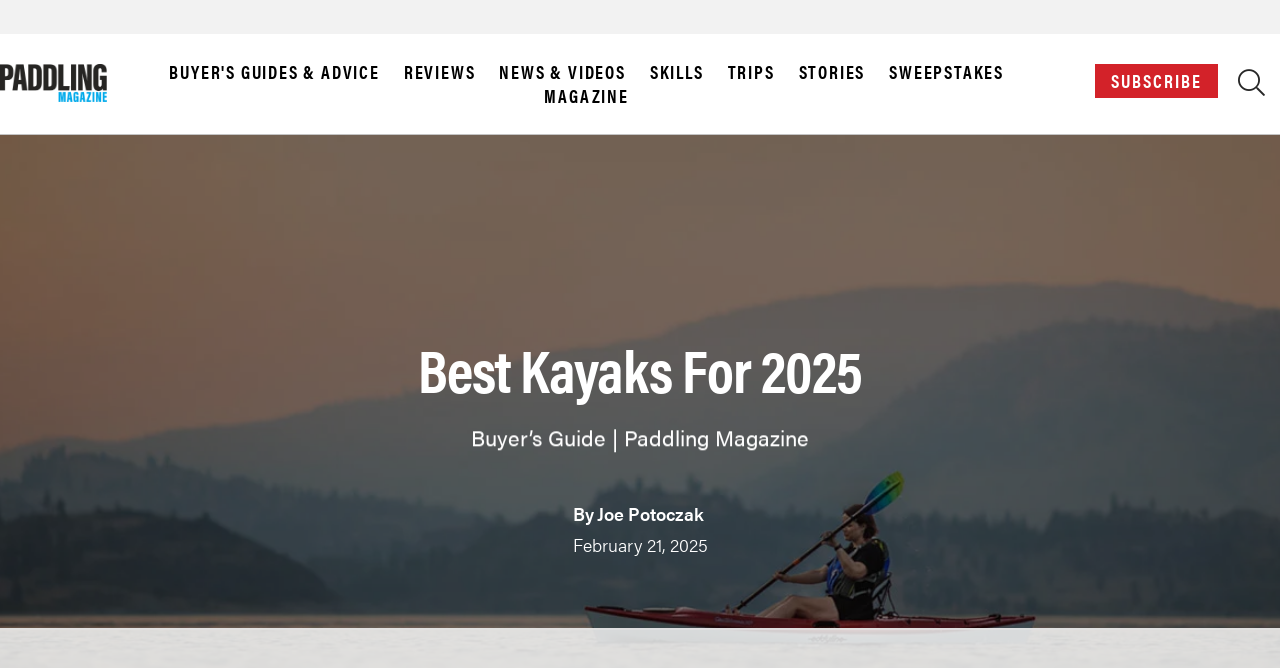

--- FILE ---
content_type: text/html
request_url: https://api.intentiq.com/profiles_engine/ProfilesEngineServlet?at=39&mi=10&dpi=936734067&pt=17&dpn=1&iiqidtype=2&iiqpcid=ae5e0267-c344-42ea-9626-e024ea71ba8d&iiqpciddate=1768883113716&pcid=0831614f-3434-438a-a3dc-9807414246f4&idtype=3&gdpr=0&japs=false&jaesc=0&jafc=0&jaensc=0&jsver=0.33&testGroup=A&source=pbjs&ABTestingConfigurationSource=group&abtg=A&vrref=https%3A%2F%2Fpaddlingmag.com%2Fboats%2Fkayaks%2Fbest-kayaks%2F
body_size: 55
content:
{"abPercentage":97,"adt":1,"ct":2,"isOptedOut":false,"data":{"eids":[]},"dbsaved":"false","ls":true,"cttl":86400000,"abTestUuid":"g_7b616555-da02-44b9-9b81-b22cb7f5d4af","tc":9,"sid":171088177}

--- FILE ---
content_type: text/html; charset=utf-8
request_url: https://www.google.com/recaptcha/api2/aframe
body_size: 266
content:
<!DOCTYPE HTML><html><head><meta http-equiv="content-type" content="text/html; charset=UTF-8"></head><body><script nonce="GiY3RnD6EocjNIrhTfxZPg">/** Anti-fraud and anti-abuse applications only. See google.com/recaptcha */ try{var clients={'sodar':'https://pagead2.googlesyndication.com/pagead/sodar?'};window.addEventListener("message",function(a){try{if(a.source===window.parent){var b=JSON.parse(a.data);var c=clients[b['id']];if(c){var d=document.createElement('img');d.src=c+b['params']+'&rc='+(localStorage.getItem("rc::a")?sessionStorage.getItem("rc::b"):"");window.document.body.appendChild(d);sessionStorage.setItem("rc::e",parseInt(sessionStorage.getItem("rc::e")||0)+1);localStorage.setItem("rc::h",'1768883120761');}}}catch(b){}});window.parent.postMessage("_grecaptcha_ready", "*");}catch(b){}</script></body></html>

--- FILE ---
content_type: text/plain
request_url: https://rtb.openx.net/openrtbb/prebidjs
body_size: -219
content:
{"id":"a4b563e3-8e74-4a1d-af41-faa9b0021b71","nbr":0}

--- FILE ---
content_type: text/plain
request_url: https://rtb.openx.net/openrtbb/prebidjs
body_size: -219
content:
{"id":"1b4e8848-8e72-4bf6-9adc-5ca153e04a71","nbr":0}

--- FILE ---
content_type: text/plain
request_url: https://rtb.openx.net/openrtbb/prebidjs
body_size: -82
content:
{"id":"cb1982d8-08e3-4e14-8833-9659bf052a8d","nbr":0}

--- FILE ---
content_type: text/plain
request_url: https://rtb.openx.net/openrtbb/prebidjs
body_size: -219
content:
{"id":"9eacd060-d690-4453-bdbd-25bafd51ac8b","nbr":0}

--- FILE ---
content_type: text/plain
request_url: https://rtb.openx.net/openrtbb/prebidjs
body_size: -219
content:
{"id":"7e616e9b-4768-400d-9e18-f018c3d1c418","nbr":0}

--- FILE ---
content_type: text/plain
request_url: https://rtb.openx.net/openrtbb/prebidjs
body_size: -219
content:
{"id":"52e809c4-1661-4c84-a076-7e2fb25db305","nbr":0}

--- FILE ---
content_type: text/plain
request_url: https://rtb.openx.net/openrtbb/prebidjs
body_size: -219
content:
{"id":"3edc590d-f66f-42c2-9b92-d7ab8bb3bc26","nbr":0}

--- FILE ---
content_type: text/plain; charset=UTF-8
request_url: https://at.teads.tv/fpc?analytics_tag_id=PUB_17002&tfpvi=&gdpr_consent=&gdpr_status=22&gdpr_reason=220&ccpa_consent=&sv=prebid-v1
body_size: 56
content:
NzhiY2UyNzQtZjVmNS00ODE0LTg2YzUtMGZhNTg5NDY5ZGEwIzItNg==

--- FILE ---
content_type: text/plain
request_url: https://rtb.openx.net/openrtbb/prebidjs
body_size: -219
content:
{"id":"206e885a-503e-4972-a4a5-73f574b5bfd2","nbr":0}